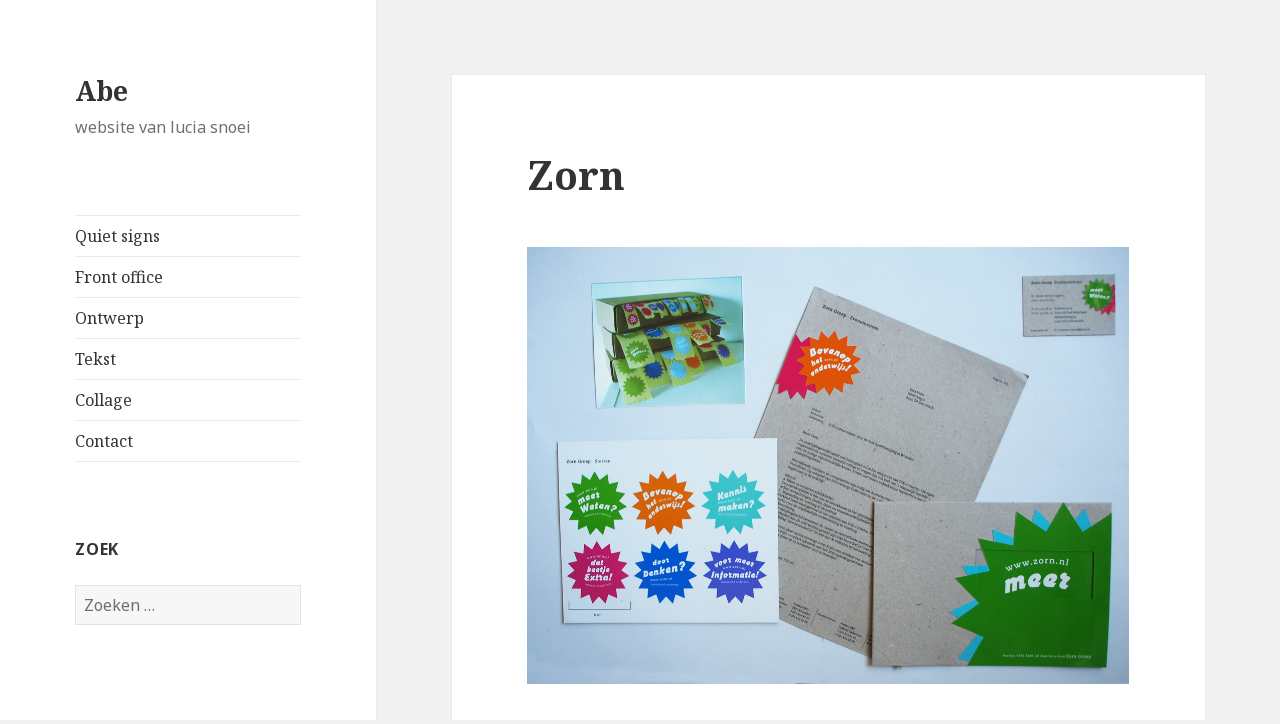

--- FILE ---
content_type: text/css
request_url: https://www.abeontwerp.nl/wp-content/themes/twentyfifteen-child/style.css?ver=20221101
body_size: 322
content:
/*
 Theme Name:     Twenty Fifteen Child Theme
 Theme URI:      http://hyperlinkcode.com/blog/?p=1010
 Description:    A bare-bones child theme for use with Twenty Fifteen Theme. Pick matching colors quickly at <a href="http://www.html-color-names.com/">html-color-names.com</a>.
 Author:         Edward Zivkovic
 Author URI:     http://hyperlinkcode.com/blog/
 Template:       twentyfifteen
 Version:        1.0.0
*/
 
/* Add Custom CSS after this line */

	.site-title {
		font-family: "Noto Serif",serif
	}
	
	.entry-footer {
		display: none;
	}


/* Demo Johnson Box code courtesy of: http://hyperlinkcode.com/blog/html-johnson-box/ */

.johnson1 {
	padding: 20px;
	background: #ffff99;
	width: 90%;
	margin: 20px auto;
}
.johnson6 {
	padding: 20px;
	background: #ffff99;
	width: 90%;
	margin: 20px auto;
	border: 3px dashed #ee0000;
}
.johnson8 {
	padding: 20px;
	background: #ccffcc;
	width: 90%;
	margin: 20px auto;
	border-left: 5px solid #ff8080;
}

/* Other Sample Code */

.warning {
	color: red;
}
.shadow {
	box-shadow: 0 8px 8px -6px #333;
}